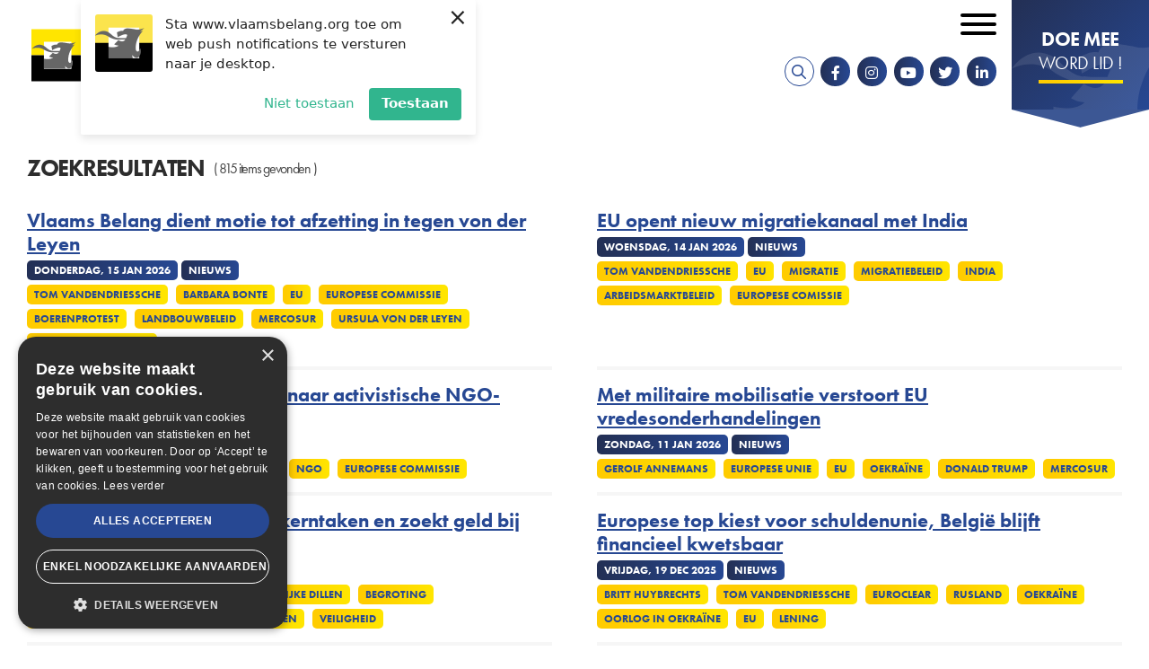

--- FILE ---
content_type: text/html; charset=UTF-8
request_url: https://www.vlaamsbelang.org/search?tag=11072%2B13383%2B11106%2B13290%2B11426%2B12729%2B4003&type=news
body_size: 9407
content:
<!DOCTYPE html>
<html lang="nl" dir="ltr" prefix="content: http://purl.org/rss/1.0/modules/content/  dc: http://purl.org/dc/terms/  foaf: http://xmlns.com/foaf/0.1/  og: http://ogp.me/ns#  rdfs: http://www.w3.org/2000/01/rdf-schema#  schema: http://schema.org/  sioc: http://rdfs.org/sioc/ns#  sioct: http://rdfs.org/sioc/types#  skos: http://www.w3.org/2004/02/skos/core#  xsd: http://www.w3.org/2001/XMLSchema# ">
	<head>
		<meta charset="utf-8" />
<noscript><style>form.antibot * :not(.antibot-message) { display: none !important; }</style>
</noscript><script>(function(i,s,o,g,r,a,m){i["GoogleAnalyticsObject"]=r;i[r]=i[r]||function(){(i[r].q=i[r].q||[]).push(arguments)},i[r].l=1*new Date();a=s.createElement(o),m=s.getElementsByTagName(o)[0];a.async=1;a.src=g;m.parentNode.insertBefore(a,m)})(window,document,"script","https://www.google-analytics.com/analytics.js","ga");ga("create", "UA-64733229-2", {"cookieDomain":"auto"});ga("set", "anonymizeIp", true);ga("send", "pageview");</script>
<link rel="canonical" href="https://www.vlaamsbelang.org/search" />
<meta property="og:site_name" content="Vlaams Belang" />
<meta property="og:type" content="website" />
<meta property="og:url" content="https://www.vlaamsbelang.org/search" />
<meta property="og:title" content="Zoekresultaten" />
<meta property="og:street_address" content="Hertogstraat 69" />
<meta property="og:locality" content="Brussel" />
<meta property="og:postal_code" content="1000" />
<meta property="og:email" content="info@vlaamsbelang.org" />
<meta property="og:phone_number" content="02/ 219.60.09" />
<meta property="article:author" content="https://www.facebook.com/vlbelang" />
<meta property="article:publisher" content="https://www.facebook.com/vlbelang" />
<meta name="Generator" content="Drupal 9 (https://www.drupal.org)" />
<meta name="MobileOptimized" content="width" />
<meta name="HandheldFriendly" content="true" />
<meta name="viewport" content="width=device-width, initial-scale=1.0" />
<link rel="icon" href="/themes/custom/novsubtheme/favicon.ico" type="image/vnd.microsoft.icon" />
<script>(function(w,d,s,l,i){w[l]=w[l]||[];w[l].push({'gtm.start':new Date().getTime(),event:'gtm.js'});var f=d.getElementsByTagName(s)[0];var j=d.createElement(s);var dl=l!='dataLayer'?'&l='+l:'';j.src='https://www.googletagmanager.com/gtm.js?id='+i+dl+'';j.async=true;f.parentNode.insertBefore(j,f);})(window,document,'script','dataLayer','GTM-K65ZNQF');</script>

			<title>Zoekresultaten | Vlaams Belang</title>
			<link crossorigin rel="preconnect" href="https://www.googletagmanager.com"/>
			<link crossorigin rel="preconnect" href="https://plausible.io"/>
			<link crossorigin rel="preconnect" href="https://cdn.cookie-script.com"/>
			<link rel="stylesheet" href="https://use.typekit.net/nke5rja.css">

			<link rel="stylesheet" media="all" href="/sites/default/files/css/css_Dg6w3N_81e8bIDDY_vMi-1OSafeAzL55z_X-bqFX-3c.css" />

				<script charset="UTF-8" src="//web.webpushs.com/js/push/45c8636642b4bc95a6be362ad06ad129_1.js" async></script>
				<script type="text/javascript" charset="UTF-8" src="//cdn.cookie-script.com/s/15ebd6b9ef11b779d41e293b0c7b5440.js"></script>
			</head>
			<body class="page--logged-out page--not-front">

				
				<a href="#main-content" class="visually-hidden focusable skip-link">
					Overslaan en naar de inhoud gaan
				</a>
				
				  <div class="dialog-off-canvas-main-canvas" data-off-canvas-main-canvas>
    <div id="mmenu-menu"></div>
<div class="page">
    
    <header class="header-content">

        
                    <div data-drupal-messages-fallback class="hidden"></div>

        
        <div class="header-content__nav-container">
                            



<div class="views-exposed-form b b-views b-views-exposed-filter-blocksearch-page-search b-block-zichtbaarformuliersearchpage-search" data-drupal-selector="views-exposed-form-search-page-search" id="block-zichtbaarformuliersearchpage-search">
  
    
  <div class="inner--wide">
          <div class="b-views-exposed-filter-blocksearch-page-search__content">
        <form action="/search" method="get" id="views-exposed-form-search-page-search" accept-charset="UTF-8">
  <div class="form--inline clearfix">
  




<div class="f__textfield f__item--no-label js-form-item form-item js-form-type-textfield form-item-search js-form-item-search form-no-label">
        

<input placeholder="Zoeken ..." data-drupal-selector="edit-search" type="text" id="edit-search--2" name="search" value="" size="30" maxlength="128" class="form-text f__element f__textfield__element" />

        </div>
<div data-drupal-selector="edit-actions" class="form-actions js-form-wrapper form-wrapper" id="edit-actions--2"><div class="form-actions">
    <input data-drupal-selector="edit-submit-search-2" type="submit" id="edit-submit-search--2" value="Zoek" class="button js-form-submit form-submit" />
</div></div>

</div>

</form>

        <div class="b-views-exposed-filter-blocksearch-page-search__close">
            <i class="far fa-times"></i><span class="visually-hidden">Sluiten</span>
        </div>
      </div>
      </div>
</div>

            
                            <div class="header-content__nav">
                    



<div id="block-brandingvandewebsite" class="b b-system b-system-branding-block b-block-brandingvandewebsite">
  
    
        <a href="/" rel="home" class="site-logo">
      <img src="/themes/custom/novsubtheme/logo.svg" alt="Home" />
    </a>
      </div>
<nav role="navigation" aria-labelledby="block-secondairmenu-menu" id="block-secondairmenu" class="block block-menu navigation menu--secondary-menu">
            
  <h2 class="visually-hidden" id="block-secondairmenu-menu">Secondair menu</h2>
  

        

 
    
    
  
     

          <ul class="m-secondary-menu m-secondary-menu--0"> 
    
    
            
      <li class="m-secondary-menu__item">

        
        <a href="https://mijn.vlaamsbelang.org/login" target="_blank" class="m-secondary-menu__link">Ledenportaal</a>

        
      </li>
    
            
      <li class="m-secondary-menu__item m-secondary-menu__item--expanded">

        
        <a href="/home" class="m-secondary-menu__link">NL</a>

                   
    
    
  
     

          <ul class="m-secondary-menu--1"> 
    
    
            
      <li class="m-secondary-menu__item">

        
        <a href="/deutsch" class="m-secondary-menu__link" data-drupal-link-system-path="node/36106">DE</a>

        
      </li>
    
            
      <li class="m-secondary-menu__item">

        
        <a href="/engels" class="m-secondary-menu__link" data-drupal-link-system-path="node/36104">EN</a>

        
      </li>
    
            
      <li class="m-secondary-menu__item">

        
        <a href="/francais" class="m-secondary-menu__link" data-drupal-link-system-path="node/36105">FR</a>

        
      </li>
        </ul>
   
        
      </li>
        </ul>
   


  </nav>
<nav role="navigation" aria-labelledby="block-mainnavigation-menu" id="block-mainnavigation" class="block block-menu navigation menu--main">
            
  <h2 class="visually-hidden" id="block-mainnavigation-menu">Hoofdnavigatie</h2>
  

        

 
    
    
  
     

          <ul class="m-main m-main--0"> 
    
    
            
      <li class="m-main__item m-main__item--expanded">

        
        <a href="/nieuws" class="m-main__link" data-drupal-link-system-path="nieuws">Nieuws</a>

                   
    
    
  
     

          <ul class="m-main--1"> 
    
    
            
      <li class="m-main__item">

        
        <a href="/nieuws" class="m-main__link" data-drupal-link-system-path="nieuws">Actueel</a>

        
      </li>
    
            
      <li class="m-main__item">

        
        <a href="https://www.youtube.com/playlist?list=PLWZnrsy9kyJRVsW7TXgbM4emEWYObjoOE" target="_blank" class="m-main__link">Stand van zaken</a>

        
      </li>
    
            
      <li class="m-main__item">

        
        <a href="/magazines" class="m-main__link" data-drupal-link-system-path="magazines">VB Magazine</a>

        
      </li>
        </ul>
   
        
      </li>
    
            
      <li class="m-main__item m-main__item--expanded">

        
        <a href="/onze-partij" class="m-main__link" data-drupal-link-system-path="node/26">Onze partij</a>

                   
    
    
  
     

          <ul class="m-main--1"> 
    
    
            
      <li class="m-main__item">

        
        <a href="/programma" class="m-main__link" data-drupal-link-system-path="node/18920">Programma</a>

        
      </li>
    
            
      <li class="m-main__item">

        
        <a href="/de-partij" class="m-main__link" data-drupal-link-system-path="node/18919">De Partij</a>

        
      </li>
    
            
      <li class="m-main__item m-main__item--collapsed">

        
        <a href="/onze-partij" class="m-main__link" data-drupal-link-system-path="node/26">De Parlementen</a>

        
      </li>
    
            
      <li class="m-main__item">

        
        <a href="https://www.vlaamsbelang.org/sites/default/files/2024-07/Manifesto.pdf" target="_blank" class="m-main__link">Patriots.eu - Partij</a>

        
      </li>
    
            
      <li class="m-main__item">

        
        <a href="/beginselverklaring" class="m-main__link" data-drupal-link-system-path="node/18923">Beginselverklaring</a>

        
      </li>
    
            
      <li class="m-main__item">

        
        <a href="/vacatures" class="m-main__link" data-drupal-link-system-path="node/35967">Vacatures</a>

        
      </li>
        </ul>
   
        
      </li>
    
            
      <li class="m-main__item">

        
        <a href="/afdelingen" class="m-main__link" data-drupal-link-system-path="afdelingen">In uw buurt</a>

        
      </li>
    
            
      <li class="m-main__item">

        
        <a href="/activiteiten" class="m-main__link" data-drupal-link-system-path="activiteiten">Activiteiten</a>

        
      </li>
    
            
      <li class="m-main__item">

        
        <a href="https://www.vlaamsbelang.org/vacatures" class="m-main__link">Vacatures</a>

        
      </li>
    
            
      <li class="m-main__item">

        
        <a href="/contact" class="m-main__link" data-drupal-link-system-path="node/131">Contact</a>

        
      </li>
    
            
      <li class="m-main__item">

        
        <a href="https://www.vlaamsbelangwinkel.org" target="_blank" class="m-main__link">Winkel</a>

        
      </li>
        </ul>
   


  </nav>

  

  
<div id="block-socialmedia" class="b b-block-content b-block-content142c5837-a2d9-4181-afaf-8206c31f36c6 b-block-socialmedia b-social-media">
  
    

      <div class="socialmedia__links">
        <a href="/search" target="_blank" class="search__link"><i class="fa fa-search"></i></a>
        <a href="https://www.facebook.com/vlbelang" target="_blank" class="socialmedia__link socialmedia__facebook"><i class="fab fa-facebook-f"></i></a>        <a href="https://www.instagram.com/vlaamsbelang" target="_blank" class="socialmedia__link socialmedia__instagram"><i class="fab fa-instagram"></i></a>        <a href="https://www.youtube.com/channel/UCDpPYb8N7CCcAaDrCptF6TQ" target="_blank" class="socialmedia__link socialmedia__youtube"><i class="fab fa-youtube"></i></a>        <a href="https://twitter.com/vlbelang" target="_blank" class="socialmedia__link socialmedia__twitter"><i class="fab fa-twitter"></i></a>   
        <a href="https://www.linkedin.com/company/vlaamsbelang" target="_blank" class="socialmedia__link socialmedia__linkedin"><i class="fab fa-linkedin-in"></i></a>           
    </div>
  </div>

  

  
<div id="block-doemeewordlid" class="b b-block-content b-block-content6bf32ac8-ca0c-4a47-bfe1-c6608aaa5132 b-block-doemeewordlid b-button">
      <a target="_blank" rel="noopener noreferrer" href="https://mijn.vlaamsbelang.org/word-lid/?utm_source=vb-site"> 
      
        
        
          <div class="b-title b__title b-button__title clearfix"> 
        <h2>Doe mee</h2>

      </div>
    
  

        
          <div class="b-subtitle b__subtitle b-button__subtitle clearfix"> 
        <h3>Word lid !</h3>

      </div>
    
  

      </a>
  </div>

                    <button id="menu_icon" class="hamburger hamburger--squeeze" type="button">
                    <span class="visually-hidden">Open mobiel menu</span>
                    <span class="hamburger-box">
                        <span class="hamburger-inner"></span>
                    </span>
                    </button>
                </div>
                    </div>

            </header>  
    
    <main class="main-content" role="main">
        <a id="main-content"></a>
                    



<div id="block-mainpagecontent" class="b b-system b-system-main-block b-block-mainpagecontent">
  
    
      <div class="v v-search v-page-search js-view-dom-id-cbe70fb7902306586806f9b24febc44e69f7bbccee28c35d6a2b5fc22a58d93b inner">
    <div class="inner--wide">
          <h2 class="v-page-search__title-container v-search__title-container v__title-container">
        <div class="v-page-search__title v-search__title v__title">Zoekresultaten</div>
                         
                  <div class="v-page-search__header v-search__header v__header"> 
                          ( 815 items gevonden )
                      </div>
              </h2>
        
  
        
          <div class="v-page-search__content v-search__content v__content">
          <div class="v-page-search__item">
    <div class="views-field views-field-title"><span class="field-content"><a href="/nieuws/vlaams-belang-dient-motie-tot-afzetting-tegen-von-der-leyen" hreflang="nl">Vlaams Belang dient motie tot afzetting in tegen von der Leyen</a></span></div>      <div class="views-field views-field-created"><span class="field-content">donderdag, 15 jan 2026</span></div>      <div class="views-field views-field-type"><span class="field-content">Nieuws</span></div>      <div class="views-field views-field-field-tag"><span class="field-content">  <div class="n-tag n__tag n-news__tag clearfix"> 
    <a href="/search?type=news&amp;tag=13221" hreflang="nl">Tom Vandendriessche</a>
  </div>
  <div class="n-tag n__tag n-news__tag clearfix"> 
    <a href="/search?type=news&amp;tag=11543" hreflang="nl">Barbara Bonte</a>
  </div>
  <div class="n-tag n__tag n-news__tag clearfix"> 
    <a href="/search?type=news&amp;tag=11106" hreflang="nl">EU</a>
  </div>
  <div class="n-tag n__tag n-news__tag clearfix"> 
    <a href="/search?type=news&amp;tag=11726" hreflang="nl">Europese commissie</a>
  </div>
  <div class="n-tag n__tag n-news__tag clearfix"> 
    <a href="/search?type=news&amp;tag=16588" hreflang="nl">Boerenprotest</a>
  </div>
  <div class="n-tag n__tag n-news__tag clearfix"> 
    <a href="/search?type=news&amp;tag=13901" hreflang="nl">Landbouwbeleid</a>
  </div>
  <div class="n-tag n__tag n-news__tag clearfix"> 
    <a href="/search?type=news&amp;tag=14923" hreflang="nl">Mercosur</a>
  </div>
  <div class="n-tag n__tag n-news__tag clearfix"> 
    <a href="/search?type=news&amp;tag=13391" hreflang="nl">Ursula von der Leyen</a>
  </div>
  <div class="n-tag n__tag n-news__tag clearfix"> 
    <a href="/search?type=news&amp;tag=16824" hreflang="nl">Patriots for Europe</a>
  </div>

</span></div>  </div>
  <div class="v-page-search__item">
    <div class="views-field views-field-title"><span class="field-content"><a href="/nieuws/eu-opent-nieuw-migratiekanaal-met-india" hreflang="nl">EU opent nieuw migratiekanaal met India</a></span></div>      <div class="views-field views-field-created"><span class="field-content">woensdag, 14 jan 2026</span></div>      <div class="views-field views-field-type"><span class="field-content">Nieuws</span></div>      <div class="views-field views-field-field-tag"><span class="field-content">  <div class="n-tag n__tag n-news__tag clearfix"> 
    <a href="/search?type=news&amp;tag=13221" hreflang="nl">Tom Vandendriessche</a>
  </div>
  <div class="n-tag n__tag n-news__tag clearfix"> 
    <a href="/search?type=news&amp;tag=11106" hreflang="nl">EU</a>
  </div>
  <div class="n-tag n__tag n-news__tag clearfix"> 
    <a href="/search?type=news&amp;tag=12897" hreflang="nl">Migratie</a>
  </div>
  <div class="n-tag n__tag n-news__tag clearfix"> 
    <a href="/search?type=news&amp;tag=12787" hreflang="nl">Migratiebeleid</a>
  </div>
  <div class="n-tag n__tag n-news__tag clearfix"> 
    <a href="/search?type=news&amp;tag=12390" hreflang="nl">India</a>
  </div>
  <div class="n-tag n__tag n-news__tag clearfix"> 
    <a href="/search?type=news&amp;tag=11190" hreflang="nl">Arbeidsmarktbeleid</a>
  </div>
  <div class="n-tag n__tag n-news__tag clearfix"> 
    <a href="/search?type=news&amp;tag=15402" hreflang="nl">Europese Comissie</a>
  </div>

</span></div>  </div>
  <div class="v-page-search__item">
    <div class="views-field views-field-title"><span class="field-content"><a href="/nieuws/eu-wil-miljarden-doorsluizen-naar-activistische-ngo-netwerken" hreflang="nl">EU wil miljarden doorsluizen naar activistische NGO-netwerken </a></span></div>      <div class="views-field views-field-created"><span class="field-content">maandag, 12 jan 2026</span></div>      <div class="views-field views-field-type"><span class="field-content">Nieuws</span></div>      <div class="views-field views-field-field-tag"><span class="field-content">  <div class="n-tag n__tag n-news__tag clearfix"> 
    <a href="/search?type=news&amp;tag=13221" hreflang="nl">Tom Vandendriessche</a>
  </div>
  <div class="n-tag n__tag n-news__tag clearfix"> 
    <a href="/search?type=news&amp;tag=11106" hreflang="nl">EU</a>
  </div>
  <div class="n-tag n__tag n-news__tag clearfix"> 
    <a href="/search?type=news&amp;tag=13812" hreflang="nl">Activisme</a>
  </div>
  <div class="n-tag n__tag n-news__tag clearfix"> 
    <a href="/search?type=news&amp;tag=12271" hreflang="nl">NGO</a>
  </div>
  <div class="n-tag n__tag n-news__tag clearfix"> 
    <a href="/search?type=news&amp;tag=11726" hreflang="nl">Europese commissie</a>
  </div>

</span></div>  </div>
  <div class="v-page-search__item">
    <div class="views-field views-field-title"><span class="field-content"><a href="/nieuws/met-militaire-mobilisatie-verstoort-eu-vredesonderhandelingen" hreflang="nl">Met militaire mobilisatie verstoort EU vredesonderhandelingen</a></span></div>      <div class="views-field views-field-created"><span class="field-content">zondag, 11 jan 2026</span></div>      <div class="views-field views-field-type"><span class="field-content">Nieuws</span></div>      <div class="views-field views-field-field-tag"><span class="field-content">  <div class="n-tag n__tag n-news__tag clearfix"> 
    <a href="/search?type=news&amp;tag=11065" hreflang="nl">Gerolf Annemans</a>
  </div>
  <div class="n-tag n__tag n-news__tag clearfix"> 
    <a href="/search?type=news&amp;tag=11161" hreflang="nl">Europese Unie</a>
  </div>
  <div class="n-tag n__tag n-news__tag clearfix"> 
    <a href="/search?type=news&amp;tag=11106" hreflang="nl">EU</a>
  </div>
  <div class="n-tag n__tag n-news__tag clearfix"> 
    <a href="/search?type=news&amp;tag=11638" hreflang="nl">Oekraïne</a>
  </div>
  <div class="n-tag n__tag n-news__tag clearfix"> 
    <a href="/search?type=news&amp;tag=11770" hreflang="nl">Donald Trump</a>
  </div>
  <div class="n-tag n__tag n-news__tag clearfix"> 
    <a href="/search?type=news&amp;tag=14923" hreflang="nl">Mercosur</a>
  </div>

</span></div>  </div>
  <div class="v-page-search__item">
    <div class="views-field views-field-title"><span class="field-content"><a href="/nieuws/regering-de-wever-negeert-kerntaken-en-zoekt-geld-bij-werkende-vlaming" hreflang="nl">Regering-De Wever negeert kerntaken en zoekt geld bij werkende Vlaming</a></span></div>      <div class="views-field views-field-created"><span class="field-content">woensdag, 24 dec 2025</span></div>      <div class="views-field views-field-type"><span class="field-content">Nieuws</span></div>      <div class="views-field views-field-field-tag"><span class="field-content">  <div class="n-tag n__tag n-news__tag clearfix"> 
    <a href="/search?type=news&amp;tag=11200" hreflang="nl">Barbara Pas</a>
  </div>
  <div class="n-tag n__tag n-news__tag clearfix"> 
    <a href="/search?type=news&amp;tag=12729" hreflang="nl">Wouter Vermeersch</a>
  </div>
  <div class="n-tag n__tag n-news__tag clearfix"> 
    <a href="/search?type=news&amp;tag=11151" hreflang="nl">Marijke Dillen</a>
  </div>
  <div class="n-tag n__tag n-news__tag clearfix"> 
    <a href="/search?type=news&amp;tag=11072" hreflang="nl">Begroting</a>
  </div>
  <div class="n-tag n__tag n-news__tag clearfix"> 
    <a href="/search?type=news&amp;tag=16843" hreflang="nl">Regering-De Wever</a>
  </div>
  <div class="n-tag n__tag n-news__tag clearfix"> 
    <a href="/search?type=news&amp;tag=12011" hreflang="nl">Btw</a>
  </div>
  <div class="n-tag n__tag n-news__tag clearfix"> 
    <a href="/search?type=news&amp;tag=11580" hreflang="nl">Gevangenissen</a>
  </div>
  <div class="n-tag n__tag n-news__tag clearfix"> 
    <a href="/search?type=news&amp;tag=11299" hreflang="nl">Veiligheid</a>
  </div>

</span></div>  </div>
  <div class="v-page-search__item">
    <div class="views-field views-field-title"><span class="field-content"><a href="/nieuws/europese-top-kiest-voor-schuldenunie-belgie-blijft-financieel-kwetsbaar" hreflang="nl">Europese top kiest voor schuldenunie, België blijft financieel kwetsbaar</a></span></div>      <div class="views-field views-field-created"><span class="field-content">vrijdag, 19 dec 2025</span></div>      <div class="views-field views-field-type"><span class="field-content">Nieuws</span></div>      <div class="views-field views-field-field-tag"><span class="field-content">  <div class="n-tag n__tag n-news__tag clearfix"> 
    <a href="/search?type=news&amp;tag=16821" hreflang="nl">Britt Huybrechts</a>
  </div>
  <div class="n-tag n__tag n-news__tag clearfix"> 
    <a href="/search?type=news&amp;tag=13221" hreflang="nl">Tom Vandendriessche</a>
  </div>
  <div class="n-tag n__tag n-news__tag clearfix"> 
    <a href="/search?type=news&amp;tag=16877" hreflang="nl">Euroclear</a>
  </div>
  <div class="n-tag n__tag n-news__tag clearfix"> 
    <a href="/search?type=news&amp;tag=11860" hreflang="nl">Rusland</a>
  </div>
  <div class="n-tag n__tag n-news__tag clearfix"> 
    <a href="/search?type=news&amp;tag=11638" hreflang="nl">Oekraïne</a>
  </div>
  <div class="n-tag n__tag n-news__tag clearfix"> 
    <a href="/search?type=news&amp;tag=16026" hreflang="nl">Oorlog in Oekraïne</a>
  </div>
  <div class="n-tag n__tag n-news__tag clearfix"> 
    <a href="/search?type=news&amp;tag=11106" hreflang="nl">EU</a>
  </div>
  <div class="n-tag n__tag n-news__tag clearfix"> 
    <a href="/search?type=news&amp;tag=15472" hreflang="nl">Lening</a>
  </div>

</span></div>  </div>
  <div class="v-page-search__item">
    <div class="views-field views-field-title"><span class="field-content"><a href="/nieuws/ongezien-machtsmisbruik-door-kamervoorzitter-de-roover-tijdens-debat-over-bankentaks" hreflang="nl">Ongezien machtsmisbruik door Kamervoorzitter De Roover tijdens debat over bankentaks</a></span></div>      <div class="views-field views-field-created"><span class="field-content">donderdag, 18 dec 2025</span></div>      <div class="views-field views-field-type"><span class="field-content">Nieuws</span></div>      <div class="views-field views-field-field-tag"><span class="field-content">  <div class="n-tag n__tag n-news__tag clearfix"> 
    <a href="/search?type=news&amp;tag=12729" hreflang="nl">Wouter Vermeersch</a>
  </div>
  <div class="n-tag n__tag n-news__tag clearfix"> 
    <a href="/search?type=news&amp;tag=11200" hreflang="nl">Barbara Pas</a>
  </div>
  <div class="n-tag n__tag n-news__tag clearfix"> 
    <a href="/search?type=news&amp;tag=11557" hreflang="nl">Kamer Van Volksvertegenwoordigers</a>
  </div>
  <div class="n-tag n__tag n-news__tag clearfix"> 
    <a href="/search?type=news&amp;tag=11735" hreflang="nl">Peter De Roover</a>
  </div>
  <div class="n-tag n__tag n-news__tag clearfix"> 
    <a href="/search?type=news&amp;tag=11153" hreflang="nl">N-VA</a>
  </div>
  <div class="n-tag n__tag n-news__tag clearfix"> 
    <a href="/search?type=news&amp;tag=15644" hreflang="nl">Vrijheid van meningsuiting</a>
  </div>
  <div class="n-tag n__tag n-news__tag clearfix"> 
    <a href="/search?type=news&amp;tag=11807" hreflang="nl">Democratie</a>
  </div>

</span></div>  </div>
  <div class="v-page-search__item">
    <div class="views-field views-field-title"><span class="field-content"><a href="/nieuws/vlaanderen-dreigt-miljardenfactuur-te-betalen-voor-falend-federaal-beleid" hreflang="nl">Vlaanderen dreigt miljardenfactuur te betalen voor falend federaal beleid</a></span></div>      <div class="views-field views-field-created"><span class="field-content">dinsdag, 16 dec 2025</span></div>      <div class="views-field views-field-type"><span class="field-content">Nieuws</span></div>      <div class="views-field views-field-field-tag"><span class="field-content">  <div class="n-tag n__tag n-news__tag clearfix"> 
    <a href="/search?type=news&amp;tag=11188" hreflang="nl">Anke Van dermeersch</a>
  </div>
  <div class="n-tag n__tag n-news__tag clearfix"> 
    <a href="/search?type=news&amp;tag=11072" hreflang="nl">Begroting</a>
  </div>
  <div class="n-tag n__tag n-news__tag clearfix"> 
    <a href="/search?type=news&amp;tag=11416" hreflang="nl">Ben Weyts</a>
  </div>
  <div class="n-tag n__tag n-news__tag clearfix"> 
    <a href="/search?type=news&amp;tag=11153" hreflang="nl">N-VA</a>
  </div>

</span></div>  </div>
  <div class="v-page-search__item">
    <div class="views-field views-field-title"><span class="field-content"><a href="/nieuws/regering-de-wever-maakt-van-politiemensen-loslopend-wild" hreflang="nl">Regering-De Wever maakt van politiemensen loslopend wild</a></span></div>      <div class="views-field views-field-created"><span class="field-content">maandag, 15 dec 2025</span></div>      <div class="views-field views-field-type"><span class="field-content">Nieuws</span></div>      <div class="views-field views-field-field-tag"><span class="field-content">  <div class="n-tag n__tag n-news__tag clearfix"> 
    <a href="/search?type=news&amp;tag=11317" hreflang="nl">Ortwin Depoortere</a>
  </div>
  <div class="n-tag n__tag n-news__tag clearfix"> 
    <a href="/search?type=news&amp;tag=13700" hreflang="nl">Binnenlandse Zaken</a>
  </div>
  <div class="n-tag n__tag n-news__tag clearfix"> 
    <a href="/search?type=news&amp;tag=11343" hreflang="nl">Politie</a>
  </div>
  <div class="n-tag n__tag n-news__tag clearfix"> 
    <a href="/search?type=news&amp;tag=11072" hreflang="nl">Begroting</a>
  </div>
  <div class="n-tag n__tag n-news__tag clearfix"> 
    <a href="/search?type=news&amp;tag=12889" hreflang="nl">Politievakbond</a>
  </div>
  <div class="n-tag n__tag n-news__tag clearfix"> 
    <a href="/search?type=news&amp;tag=16840" hreflang="nl">Bernard Quintin</a>
  </div>
  <div class="n-tag n__tag n-news__tag clearfix"> 
    <a href="/search?type=news&amp;tag=11494" hreflang="nl">MR</a>
  </div>
  <div class="n-tag n__tag n-news__tag clearfix"> 
    <a href="/search?type=news&amp;tag=13799" hreflang="nl">Annelies Verlinden</a>
  </div>
  <div class="n-tag n__tag n-news__tag clearfix"> 
    <a href="/search?type=news&amp;tag=16739" hreflang="nl">cd&amp;v</a>
  </div>

</span></div>  </div>
  <div class="v-page-search__item">
    <div class="views-field views-field-title"><span class="field-content"><a href="/nieuws/chris-janssens-de-zevende-dag-mercosur-en-n-va-zijn-bedreiging-voor-onze-boeren" hreflang="nl">Chris Janssens in De Zevende Dag: ‘Mercosur en N-VA zijn bedreiging voor onze boeren’</a></span></div>      <div class="views-field views-field-created"><span class="field-content">zondag, 14 dec 2025</span></div>      <div class="views-field views-field-type"><span class="field-content">Nieuws</span></div>      <div class="views-field views-field-field-tag"><span class="field-content">  <div class="n-tag n__tag n-news__tag clearfix"> 
    <a href="/search?type=news&amp;tag=11222" hreflang="nl">Chris Janssens</a>
  </div>
  <div class="n-tag n__tag n-news__tag clearfix"> 
    <a href="/search?type=news&amp;tag=14923" hreflang="nl">Mercosur</a>
  </div>
  <div class="n-tag n__tag n-news__tag clearfix"> 
    <a href="/search?type=news&amp;tag=11106" hreflang="nl">EU</a>
  </div>
  <div class="n-tag n__tag n-news__tag clearfix"> 
    <a href="/search?type=news&amp;tag=11595" hreflang="nl">Landbouw</a>
  </div>
  <div class="n-tag n__tag n-news__tag clearfix"> 
    <a href="/search?type=news&amp;tag=13901" hreflang="nl">Landbouwbeleid</a>
  </div>
  <div class="n-tag n__tag n-news__tag clearfix"> 
    <a href="/search?type=news&amp;tag=13747" hreflang="nl">Green Deal</a>
  </div>
  <div class="n-tag n__tag n-news__tag clearfix"> 
    <a href="/search?type=news&amp;tag=12550" hreflang="nl">Milieu</a>
  </div>
  <div class="n-tag n__tag n-news__tag clearfix"> 
    <a href="/search?type=news&amp;tag=12651" hreflang="nl">Klimaat</a>
  </div>

</span></div>  </div>
  <div class="v-page-search__item">
    <div class="views-field views-field-title"><span class="field-content"><a href="/nieuws/von-der-leyen-heeft-niet-te-beslissen-over-euroclear" hreflang="nl">Von der Leyen heeft niet te beslissen over Euroclear</a></span></div>      <div class="views-field views-field-created"><span class="field-content">donderdag, 04 dec 2025</span></div>      <div class="views-field views-field-type"><span class="field-content">Nieuws</span></div>      <div class="views-field views-field-field-tag"><span class="field-content">  <div class="n-tag n__tag n-news__tag clearfix"> 
    <a href="/search?type=news&amp;tag=12729" hreflang="nl">Wouter Vermeersch</a>
  </div>
  <div class="n-tag n__tag n-news__tag clearfix"> 
    <a href="/search?type=news&amp;tag=13880" hreflang="nl">Financiën</a>
  </div>
  <div class="n-tag n__tag n-news__tag clearfix"> 
    <a href="/search?type=news&amp;tag=11726" hreflang="nl">Europese commissie</a>
  </div>
  <div class="n-tag n__tag n-news__tag clearfix"> 
    <a href="/search?type=news&amp;tag=11161" hreflang="nl">Europese Unie</a>
  </div>
  <div class="n-tag n__tag n-news__tag clearfix"> 
    <a href="/search?type=news&amp;tag=11106" hreflang="nl">EU</a>
  </div>
  <div class="n-tag n__tag n-news__tag clearfix"> 
    <a href="/search?type=news&amp;tag=13391" hreflang="nl">Ursula von der Leyen</a>
  </div>
  <div class="n-tag n__tag n-news__tag clearfix"> 
    <a href="/search?type=news&amp;tag=11275" hreflang="nl">Bart De Wever</a>
  </div>
  <div class="n-tag n__tag n-news__tag clearfix"> 
    <a href="/search?type=news&amp;tag=11153" hreflang="nl">N-VA</a>
  </div>
  <div class="n-tag n__tag n-news__tag clearfix"> 
    <a href="/search?type=news&amp;tag=11860" hreflang="nl">Rusland</a>
  </div>

</span></div>  </div>
  <div class="v-page-search__item">
    <div class="views-field views-field-title"><span class="field-content"><a href="/nieuws/besparingen-op-koningshuis-zijn-totaal-onvoldoende" hreflang="nl">Besparingen op Koningshuis zijn totaal onvoldoende</a></span></div>      <div class="views-field views-field-created"><span class="field-content">woensdag, 03 dec 2025</span></div>      <div class="views-field views-field-type"><span class="field-content">Nieuws</span></div>      <div class="views-field views-field-field-tag"><span class="field-content">  <div class="n-tag n__tag n-news__tag clearfix"> 
    <a href="/search?type=news&amp;tag=12729" hreflang="nl">Wouter Vermeersch</a>
  </div>
  <div class="n-tag n__tag n-news__tag clearfix"> 
    <a href="/search?type=news&amp;tag=13880" hreflang="nl">Financiën</a>
  </div>
  <div class="n-tag n__tag n-news__tag clearfix"> 
    <a href="/search?type=news&amp;tag=11640" hreflang="nl">Koning Filip</a>
  </div>
  <div class="n-tag n__tag n-news__tag clearfix"> 
    <a href="/search?type=news&amp;tag=12450" hreflang="nl">Monarchie</a>
  </div>
  <div class="n-tag n__tag n-news__tag clearfix"> 
    <a href="/search?type=news&amp;tag=12070" hreflang="nl">Dotaties</a>
  </div>
  <div class="n-tag n__tag n-news__tag clearfix"> 
    <a href="/search?type=news&amp;tag=14832" hreflang="nl">Civiele lijst</a>
  </div>

</span></div>  </div>
  <div class="v-page-search__item">
    <div class="views-field views-field-title"><span class="field-content"><a href="/nieuws/palestijnen-kiezen-belgie-doelbewust-uit-als-migratiehub" hreflang="nl">Palestijnen kiezen België doelbewust uit als migratiehub</a></span></div>      <div class="views-field views-field-created"><span class="field-content">dinsdag, 02 dec 2025</span></div>      <div class="views-field views-field-type"><span class="field-content">Nieuws</span></div>      <div class="views-field views-field-field-tag"><span class="field-content">  <div class="n-tag n__tag n-news__tag clearfix"> 
    <a href="/search?type=news&amp;tag=16804" hreflang="nl">Francesca Van Belleghem</a>
  </div>
  <div class="n-tag n__tag n-news__tag clearfix"> 
    <a href="/search?type=news&amp;tag=14048" hreflang="nl">Asiel en migratie</a>
  </div>
  <div class="n-tag n__tag n-news__tag clearfix"> 
    <a href="/search?type=news&amp;tag=15320" hreflang="nl">Palestina</a>
  </div>
  <div class="n-tag n__tag n-news__tag clearfix"> 
    <a href="/search?type=news&amp;tag=11161" hreflang="nl">Europese Unie</a>
  </div>
  <div class="n-tag n__tag n-news__tag clearfix"> 
    <a href="/search?type=news&amp;tag=11106" hreflang="nl">EU</a>
  </div>
  <div class="n-tag n__tag n-news__tag clearfix"> 
    <a href="/search?type=news&amp;tag=11143" hreflang="nl">Asielzoekers</a>
  </div>
  <div class="n-tag n__tag n-news__tag clearfix"> 
    <a href="/search?type=news&amp;tag=13175" hreflang="nl">Dienst Vreemdelingenzaken</a>
  </div>
  <div class="n-tag n__tag n-news__tag clearfix"> 
    <a href="/search?type=news&amp;tag=13438" hreflang="nl">DVZ</a>
  </div>
  <div class="n-tag n__tag n-news__tag clearfix"> 
    <a href="/search?type=news&amp;tag=11116" hreflang="nl">Immigratiebeleid</a>
  </div>

</span></div>  </div>
  <div class="v-page-search__item">
    <div class="views-field views-field-title"><span class="field-content"><a href="/nieuws/regering-breekt-woord-toch-weer-ontwikkelingsgeld-voor-buitenland" hreflang="nl">Regering breekt woord: toch weer ontwikkelingsgeld voor buitenland</a></span></div>      <div class="views-field views-field-created"><span class="field-content">zondag, 30 nov 2025</span></div>      <div class="views-field views-field-type"><span class="field-content">Nieuws</span></div>      <div class="views-field views-field-field-tag"><span class="field-content">  <div class="n-tag n__tag n-news__tag clearfix"> 
    <a href="/search?type=news&amp;tag=16821" hreflang="nl">Britt Huybrechts</a>
  </div>
  <div class="n-tag n__tag n-news__tag clearfix"> 
    <a href="/search?type=news&amp;tag=11566" hreflang="nl">Ontwikkelingshulp</a>
  </div>
  <div class="n-tag n__tag n-news__tag clearfix"> 
    <a href="/search?type=news&amp;tag=11134" hreflang="nl">Ontwikkelingssamenwerking</a>
  </div>
  <div class="n-tag n__tag n-news__tag clearfix"> 
    <a href="/search?type=news&amp;tag=11072" hreflang="nl">Begroting</a>
  </div>
  <div class="n-tag n__tag n-news__tag clearfix"> 
    <a href="/search?type=news&amp;tag=12856" hreflang="nl">Besparingen</a>
  </div>
  <div class="n-tag n__tag n-news__tag clearfix"> 
    <a href="/search?type=news&amp;tag=14423" hreflang="nl">Buitenlands Beleid</a>
  </div>

</span></div>  </div>
  <div class="v-page-search__item">
    <div class="views-field views-field-title"><span class="field-content"><a href="/nieuws/zaak-sander-was-geen-incident-maar-symptoom" hreflang="nl">Zaak Sander was geen incident maar symptoom</a></span></div>      <div class="views-field views-field-created"><span class="field-content">zaterdag, 29 nov 2025</span></div>      <div class="views-field views-field-type"><span class="field-content">Nieuws</span></div>      <div class="views-field views-field-field-tag"><span class="field-content">  <div class="n-tag n__tag n-news__tag clearfix"> 
    <a href="/search?type=news&amp;tag=15772" hreflang="nl">Kurt Moons</a>
  </div>
  <div class="n-tag n__tag n-news__tag clearfix"> 
    <a href="/search?type=news&amp;tag=12670" hreflang="nl">Volksgezondheid</a>
  </div>
  <div class="n-tag n__tag n-news__tag clearfix"> 
    <a href="/search?type=news&amp;tag=11958" hreflang="nl">Frank Vandenbroucke</a>
  </div>
  <div class="n-tag n__tag n-news__tag clearfix"> 
    <a href="/search?type=news&amp;tag=14311" hreflang="nl">Vooruit</a>
  </div>
  <div class="n-tag n__tag n-news__tag clearfix"> 
    <a href="/search?type=news&amp;tag=11733" hreflang="nl">Fraude</a>
  </div>
  <div class="n-tag n__tag n-news__tag clearfix"> 
    <a href="/search?type=news&amp;tag=16020" hreflang="nl">Fraudebestrijding</a>
  </div>
  <div class="n-tag n__tag n-news__tag clearfix"> 
    <a href="/search?type=news&amp;tag=16866" hreflang="nl">Riziv</a>
  </div>
  <div class="n-tag n__tag n-news__tag clearfix"> 
    <a href="/search?type=news&amp;tag=11426" hreflang="nl">Rekenhof</a>
  </div>

</span></div>  </div>
  <div class="v-page-search__item">
    <div class="views-field views-field-title"><span class="field-content"><a href="/nieuws/begroting-een-aanval-op-de-vlaamse-middenklasse-en-op-de-gepensioneerden" hreflang="nl">Begroting is een aanval op de Vlaamse middenklasse en op de gepensioneerden</a></span></div>      <div class="views-field views-field-created"><span class="field-content">donderdag, 27 nov 2025</span></div>      <div class="views-field views-field-type"><span class="field-content">Nieuws</span></div>      <div class="views-field views-field-field-tag"><span class="field-content">  <div class="n-tag n__tag n-news__tag clearfix"> 
    <a href="/search?type=news&amp;tag=11200" hreflang="nl">Barbara Pas</a>
  </div>
  <div class="n-tag n__tag n-news__tag clearfix"> 
    <a href="/search?type=news&amp;tag=11072" hreflang="nl">Begroting</a>
  </div>
  <div class="n-tag n__tag n-news__tag clearfix"> 
    <a href="/search?type=news&amp;tag=11275" hreflang="nl">Bart De Wever</a>
  </div>
  <div class="n-tag n__tag n-news__tag clearfix"> 
    <a href="/search?type=news&amp;tag=11153" hreflang="nl">N-VA</a>
  </div>
  <div class="n-tag n__tag n-news__tag clearfix"> 
    <a href="/search?type=news&amp;tag=11441" hreflang="nl">Transfers</a>
  </div>

</span></div>  </div>

      </div>
    
        <div class="v-page-search__pager v-search__pager v__pager">
        <nav class="pager" role="navigation" aria-labelledby="pagination-heading">
    <h4 id="pagination-heading" class="visually-hidden">Paginering</h4>
    <ul class="pager__items js-pager__items">
           
      <li class="pager__item pager__item--previous">
              </li>
     
      <div class="pager__content">
                          <li class="pager__item pager__item--active">
                                                  <a href="?tag=11072%2B13383%2B11106%2B13290%2B11426%2B12729%2B4003&amp;type=news&amp;page=0" title="Huidige pagina">
              <span class="visually-hidden">
                Huidige pagina
              </span>1</a>
          </li>
                  <li class="pager__item">
                                                  <a href="?tag=11072%2B13383%2B11106%2B13290%2B11426%2B12729%2B4003&amp;type=news&amp;page=1" title="Go to page 2">
              <span class="visually-hidden">
                Pagina
              </span>2</a>
          </li>
                  <li class="pager__item">
                                                  <a href="?tag=11072%2B13383%2B11106%2B13290%2B11426%2B12729%2B4003&amp;type=news&amp;page=2" title="Go to page 3">
              <span class="visually-hidden">
                Pagina
              </span>3</a>
          </li>
                  <li class="pager__item">
                                                  <a href="?tag=11072%2B13383%2B11106%2B13290%2B11426%2B12729%2B4003&amp;type=news&amp;page=3" title="Go to page 4">
              <span class="visually-hidden">
                Pagina
              </span>4</a>
          </li>
                  <li class="pager__item">
                                                  <a href="?tag=11072%2B13383%2B11106%2B13290%2B11426%2B12729%2B4003&amp;type=news&amp;page=4" title="Go to page 5">
              <span class="visually-hidden">
                Pagina
              </span>5</a>
          </li>
              </div>
            
        <li class="pager__item pager__item--next">
                      <a href="?tag=11072%2B13383%2B11106%2B13290%2B11426%2B12729%2B4003&amp;type=news&amp;page=1" title="Ga naar volgende pagina" rel="next">
              <span class="visually-hidden">Volgende pagina</span>
              <span aria-hidden="true">Volgende</span>
            </a>
                  </li>
      
    </ul>
  </nav>

    </div>
    
    
    
          </div>
</div>

  </div>
 
            </main>

    <footer class="footer">	

        
        <div class="footer__bottom">
                            <div class="footer__left">
                    
  

  
<div id="block-contactinfo" class="b b-block-content b-block-content7752e88f-048f-4218-9b01-49befba2ee3a b-block-contactinfo b-contact-info">
  
    

  <a href="/" title="Home" rel="home" class="site-logo site-logo--small">
    <img src="/themes/custom/novsubtheme/img.min/logo_small.jpg" alt="Home" />
  </a>

    <div class="block__content">
        <h2 class="contact__title">Vlaams Belang</h2>        <p class="contact__text">Hertogstraat 69</p>                    <p class="contact__text">
                <span class="contact__postnr">1000</span> <span class="contact__gemeente">Brussel</span> <span class="contact__country"></span>
            </p>
                <br>
        <p class="contact__text contact__telefoonnr"><a class="contact__link" href="tel:022196009"><i class="fas fa-phone"></i><span>02/ 219.60.09</span></a></p>        <p class="contact__text contact__email"><a class="contact__link" href="mailto:info@vlaamsbelang.org"><i class="fas fa-envelope"></i><span>info@vlaamsbelang.org</span></a></p>  
      <div class="socialmedia__links">
        <a href="https://www.facebook.com/vlbelang" target="_blank" class="socialmedia__link socialmedia__facebook"><i class="fab fa-facebook-f"></i></a>        <a href="https://www.instagram.com/vlaamsbelang" target="_blank" class="socialmedia__link socialmedia__instagram"><i class="fab fa-instagram"></i></a>        <a href="https://www.youtube.com/channel/UCDpPYb8N7CCcAaDrCptF6TQ" target="_blank" class="socialmedia__link socialmedia__youtube"><i class="fab fa-youtube"></i></a>        <a href="https://twitter.com/vlbelang" target="_blank" class="socialmedia__link socialmedia__twitter"><i class="fab fa-twitter"></i></a>   
        <a href="https://www.linkedin.com/company/vlaamsbelang" target="_blank" class="socialmedia__link socialmedia__linkedin"><i class="fab fa-linkedin-in"></i></a>           
      </div>
  </div>
  </div>

                </div>
            
                            <div class="footer_middle">
                    <nav role="navigation" aria-labelledby="block-voet-menu" id="block-voet" class="block block-menu navigation menu--footer">
            
  <h2 class="visually-hidden" id="block-voet-menu">Voet</h2>
  

        

 
    
    
  
     

          <ul class="m-footer m-footer--0"> 
    
    
            
      <li class="m-footer__item m-footer__item--expanded">

        
        <a href="" class="m-footer__link">Links</a>

                   
    
    
  
     

          <ul class="m-footer--1"> 
    
    
            
      <li class="m-footer__item">

        
        <a href="/" class="m-footer__link" data-drupal-link-system-path="&lt;front&gt;">Home</a>

        
      </li>
    
            
      <li class="m-footer__item">

        
        <a href="/nieuws" class="m-footer__link" data-drupal-link-system-path="nieuws">Nieuws</a>

        
      </li>
    
            
      <li class="m-footer__item">

        
        <a href="/de-partij" class="m-footer__link" data-drupal-link-system-path="node/18919">Partij</a>

        
      </li>
    
            
      <li class="m-footer__item">

        
        <a href="/contact" class="m-footer__link" data-drupal-link-system-path="node/131">Contact</a>

        
      </li>
    
            
      <li class="m-footer__item">

        
        <a href="https://mijn.vlaamsbelang.org/word-lid/" class="m-footer__link">Word Lid</a>

        
      </li>
        </ul>
   
        
      </li>
    
            
      <li class="m-footer__item m-footer__item--expanded">

        
        <a href="" class="m-footer__link">Rechts</a>

                   
    
    
  
     

          <ul class="m-footer--1"> 
    
    
            
      <li class="m-footer__item">

        
        <a href="/algemene-voorwaarden" class="m-footer__link" data-drupal-link-system-path="node/188">Algemene voorwaarden</a>

        
      </li>
    
            
      <li class="m-footer__item">

        
        <a href="/privacyverklaring-van-vlaams-belang" class="m-footer__link" data-drupal-link-system-path="node/155">Privacyverklaring</a>

        
      </li>
    
            
      <li class="m-footer__item">

        
        <a href="/vacatures" class="m-footer__link" data-drupal-link-system-path="node/35967">Vacatures</a>

        
      </li>
        </ul>
   
        
      </li>
        </ul>
   


  </nav>

                </div>
            
                            <div class="footer__right">
                    
  

  
<div id="block-qr" class="b b-block-content b-block-contente572ca75-e65a-4382-8558-71b093fd2d52 b-block-qr b-qr-block">
  
    

  <div class="block__content">
              
          <div class="b-title b__title b-qr-block__title clearfix"> 
        Download de VB-App
      </div>
    
  
  
          <div class="b-image b__image b-qr-block__image clearfix"> 
              <div class="media-media-image media__media-image media-image__media-image clearfix"> 
        <picture class="lazyload">

                  <source type="image/webp" sizes="0px" data-srcset="/sites/default/files/styles/snov_paragraph_image_scale_novs_w26/public/2022-02/Qr_code.webp?itok=B1k5fjtj 26w, /sites/default/files/styles/snov_paragraph_image_scale_novs_w31/public/2022-02/Qr_code.webp?itok=YqdfoRoi 31w, /sites/default/files/styles/snov_paragraph_image_scale_novs_w37/public/2022-02/Qr_code.webp?itok=prS6y_lb 37w, /sites/default/files/styles/snov_paragraph_image_scale_novs_w44/public/2022-02/Qr_code.webp?itok=Mt7h0ztZ 44w, /sites/default/files/styles/snov_paragraph_image_scale_novs_w52/public/2022-02/Qr_code.webp?itok=uMeCIZSf 52w, /sites/default/files/styles/snov_paragraph_image_scale_novs_w62/public/2022-02/Qr_code.webp?itok=DulelfI2 62w, /sites/default/files/styles/snov_paragraph_image_scale_novs_w73/public/2022-02/Qr_code.webp?itok=smhequmz 73w, /sites/default/files/styles/snov_paragraph_image_scale_novs_w74/public/2022-02/Qr_code.webp?itok=8ihgFitr 74w, /sites/default/files/styles/snov_paragraph_image_scale_novs_w86/public/2022-02/Qr_code.webp?itok=1cNrHdv6 86w, /sites/default/files/styles/snov_paragraph_image_scale_novs_w88/public/2022-02/Qr_code.webp?itok=jYxP71wE 88w, /sites/default/files/styles/snov_paragraph_image_scale_novs_w102/public/2022-02/Qr_code.webp?itok=904cySri 102w, /sites/default/files/styles/snov_paragraph_image_scale_novs_w104/public/2022-02/Qr_code.webp?itok=Dylz3gvI 104w, /sites/default/files/styles/snov_paragraph_image_scale_novs_w121/public/2022-02/Qr_code.webp?itok=bAx5s2M- 121w, /sites/default/files/styles/snov_paragraph_image_scale_novs_w124/public/2022-02/Qr_code.webp?itok=9JJtIZ1l 124w, /sites/default/files/styles/snov_paragraph_image_scale_novs_w143/public/2022-02/Qr_code.webp?itok=lazKillW 143w, /sites/default/files/styles/snov_paragraph_image_scale_novs_w146/public/2022-02/Qr_code.webp?itok=tdcoPlWk 146w, /sites/default/files/styles/snov_paragraph_image_scale_novs_w169/public/2022-02/Qr_code.webp?itok=_qBZg5c6 169w, /sites/default/files/styles/snov_paragraph_image_scale_novs_w172/public/2022-02/Qr_code.webp?itok=sVEkqAie 172w, /sites/default/files/styles/snov_paragraph_image_scale_novs_w199/public/2022-02/Qr_code.webp?itok=ZXBjHfqs 199w, /sites/default/files/styles/snov_paragraph_image_scale_novs_w204/public/2022-02/Qr_code.webp?itok=pvsmfwO8 204w, /sites/default/files/styles/snov_paragraph_image_scale_novs_w235/public/2022-02/Qr_code.webp?itok=tE6A3WuH 235w, /sites/default/files/styles/snov_paragraph_image_scale_novs_w242/public/2022-02/Qr_code.webp?itok=8GM8xWl2 242w, /sites/default/files/styles/snov_paragraph_image_scale_novs_w277/public/2022-02/Qr_code.webp?itok=MAAvn3y1 277w, /sites/default/files/styles/snov_paragraph_image_scale_novs_w286/public/2022-02/Qr_code.webp?itok=xSIT8-ck 286w, /sites/default/files/styles/snov_paragraph_image_scale_novs_w327/public/2022-02/Qr_code.webp?itok=jKyiejYP 327w, /sites/default/files/styles/snov_paragraph_image_scale_novs_w338/public/2022-02/Qr_code.webp?itok=cmJQB9J5 338w, /sites/default/files/styles/snov_paragraph_image_scale_novs_w385/public/2022-02/Qr_code.webp?itok=SGQIw23u 385w, /sites/default/files/styles/snov_paragraph_image_scale_novs_w398/public/2022-02/Qr_code.webp?itok=Aab43hNX 398w, /sites/default/files/styles/snov_paragraph_image_scale_novs_w453/public/2022-02/Qr_code.webp?itok=taj9YnHv 453w, /sites/default/files/styles/snov_paragraph_image_scale_novs_w470/public/2022-02/Qr_code.webp?itok=S9bPo6wR 470w, /sites/default/files/styles/snov_paragraph_image_scale_novs_w533/public/2022-02/Qr_code.webp?itok=Jvoa8cZc 533w, /sites/default/files/styles/snov_paragraph_image_scale_novs_w554/public/2022-02/Qr_code.webp?itok=lQvz1-Is 554w, /sites/default/files/styles/snov_paragraph_image_scale_novs_w628/public/2022-02/Qr_code.webp?itok=rtXekssy 628w, /sites/default/files/styles/snov_paragraph_image_scale_novs_w654/public/2022-02/Qr_code.webp?itok=lPvDpPhp 654w, /sites/default/files/styles/snov_paragraph_image_scale_novs_w739/public/2022-02/Qr_code.webp?itok=Zg-S6Y1g 739w, /sites/default/files/styles/snov_paragraph_image_scale_novs_w770/public/2022-02/Qr_code.webp?itok=XyAmExM4 770w, /sites/default/files/styles/snov_paragraph_image_scale_novs_w870/public/2022-02/Qr_code.webp?itok=xKEKB8VC 870w, /sites/default/files/styles/snov_paragraph_image_scale_novs_w906/public/2022-02/Qr_code.webp?itok=C-I5734B 906w, /sites/default/files/styles/snov_paragraph_image_scale_novs_w1066/public/2022-02/Qr_code.webp?itok=G_mgSa35 924w"/>
              <source type="image/png" sizes="0px" data-srcset="/sites/default/files/styles/snov_paragraph_image_scale_novs_w26/public/2022-02/Qr_code.png?itok=B1k5fjtj 26w, /sites/default/files/styles/snov_paragraph_image_scale_novs_w31/public/2022-02/Qr_code.png?itok=YqdfoRoi 31w, /sites/default/files/styles/snov_paragraph_image_scale_novs_w37/public/2022-02/Qr_code.png?itok=prS6y_lb 37w, /sites/default/files/styles/snov_paragraph_image_scale_novs_w44/public/2022-02/Qr_code.png?itok=Mt7h0ztZ 44w, /sites/default/files/styles/snov_paragraph_image_scale_novs_w52/public/2022-02/Qr_code.png?itok=uMeCIZSf 52w, /sites/default/files/styles/snov_paragraph_image_scale_novs_w62/public/2022-02/Qr_code.png?itok=DulelfI2 62w, /sites/default/files/styles/snov_paragraph_image_scale_novs_w73/public/2022-02/Qr_code.png?itok=smhequmz 73w, /sites/default/files/styles/snov_paragraph_image_scale_novs_w74/public/2022-02/Qr_code.png?itok=8ihgFitr 74w, /sites/default/files/styles/snov_paragraph_image_scale_novs_w86/public/2022-02/Qr_code.png?itok=1cNrHdv6 86w, /sites/default/files/styles/snov_paragraph_image_scale_novs_w88/public/2022-02/Qr_code.png?itok=jYxP71wE 88w, /sites/default/files/styles/snov_paragraph_image_scale_novs_w102/public/2022-02/Qr_code.png?itok=904cySri 102w, /sites/default/files/styles/snov_paragraph_image_scale_novs_w104/public/2022-02/Qr_code.png?itok=Dylz3gvI 104w, /sites/default/files/styles/snov_paragraph_image_scale_novs_w121/public/2022-02/Qr_code.png?itok=bAx5s2M- 121w, /sites/default/files/styles/snov_paragraph_image_scale_novs_w124/public/2022-02/Qr_code.png?itok=9JJtIZ1l 124w, /sites/default/files/styles/snov_paragraph_image_scale_novs_w143/public/2022-02/Qr_code.png?itok=lazKillW 143w, /sites/default/files/styles/snov_paragraph_image_scale_novs_w146/public/2022-02/Qr_code.png?itok=tdcoPlWk 146w, /sites/default/files/styles/snov_paragraph_image_scale_novs_w169/public/2022-02/Qr_code.png?itok=_qBZg5c6 169w, /sites/default/files/styles/snov_paragraph_image_scale_novs_w172/public/2022-02/Qr_code.png?itok=sVEkqAie 172w, /sites/default/files/styles/snov_paragraph_image_scale_novs_w199/public/2022-02/Qr_code.png?itok=ZXBjHfqs 199w, /sites/default/files/styles/snov_paragraph_image_scale_novs_w204/public/2022-02/Qr_code.png?itok=pvsmfwO8 204w, /sites/default/files/styles/snov_paragraph_image_scale_novs_w235/public/2022-02/Qr_code.png?itok=tE6A3WuH 235w, /sites/default/files/styles/snov_paragraph_image_scale_novs_w242/public/2022-02/Qr_code.png?itok=8GM8xWl2 242w, /sites/default/files/styles/snov_paragraph_image_scale_novs_w277/public/2022-02/Qr_code.png?itok=MAAvn3y1 277w, /sites/default/files/styles/snov_paragraph_image_scale_novs_w286/public/2022-02/Qr_code.png?itok=xSIT8-ck 286w, /sites/default/files/styles/snov_paragraph_image_scale_novs_w327/public/2022-02/Qr_code.png?itok=jKyiejYP 327w, /sites/default/files/styles/snov_paragraph_image_scale_novs_w338/public/2022-02/Qr_code.png?itok=cmJQB9J5 338w, /sites/default/files/styles/snov_paragraph_image_scale_novs_w385/public/2022-02/Qr_code.png?itok=SGQIw23u 385w, /sites/default/files/styles/snov_paragraph_image_scale_novs_w398/public/2022-02/Qr_code.png?itok=Aab43hNX 398w, /sites/default/files/styles/snov_paragraph_image_scale_novs_w453/public/2022-02/Qr_code.png?itok=taj9YnHv 453w, /sites/default/files/styles/snov_paragraph_image_scale_novs_w470/public/2022-02/Qr_code.png?itok=S9bPo6wR 470w, /sites/default/files/styles/snov_paragraph_image_scale_novs_w533/public/2022-02/Qr_code.png?itok=Jvoa8cZc 533w, /sites/default/files/styles/snov_paragraph_image_scale_novs_w554/public/2022-02/Qr_code.png?itok=lQvz1-Is 554w, /sites/default/files/styles/snov_paragraph_image_scale_novs_w628/public/2022-02/Qr_code.png?itok=rtXekssy 628w, /sites/default/files/styles/snov_paragraph_image_scale_novs_w654/public/2022-02/Qr_code.png?itok=lPvDpPhp 654w, /sites/default/files/styles/snov_paragraph_image_scale_novs_w739/public/2022-02/Qr_code.png?itok=Zg-S6Y1g 739w, /sites/default/files/styles/snov_paragraph_image_scale_novs_w770/public/2022-02/Qr_code.png?itok=XyAmExM4 770w, /sites/default/files/styles/snov_paragraph_image_scale_novs_w870/public/2022-02/Qr_code.png?itok=xKEKB8VC 870w, /sites/default/files/styles/snov_paragraph_image_scale_novs_w906/public/2022-02/Qr_code.png?itok=C-I5734B 906w, /sites/default/files/styles/snov_paragraph_image_scale_novs_w1066/public/2022-02/Qr_code.png?itok=G_mgSa35 924w"/>
                  <img sizes="0px" data-srcset="/sites/default/files/styles/snov_paragraph_image_scale_novs_w26/public/2022-02/Qr_code.png?itok=B1k5fjtj 26w, /sites/default/files/styles/snov_paragraph_image_scale_novs_w31/public/2022-02/Qr_code.png?itok=YqdfoRoi 31w, /sites/default/files/styles/snov_paragraph_image_scale_novs_w37/public/2022-02/Qr_code.png?itok=prS6y_lb 37w, /sites/default/files/styles/snov_paragraph_image_scale_novs_w44/public/2022-02/Qr_code.png?itok=Mt7h0ztZ 44w, /sites/default/files/styles/snov_paragraph_image_scale_novs_w52/public/2022-02/Qr_code.png?itok=uMeCIZSf 52w, /sites/default/files/styles/snov_paragraph_image_scale_novs_w62/public/2022-02/Qr_code.png?itok=DulelfI2 62w, /sites/default/files/styles/snov_paragraph_image_scale_novs_w73/public/2022-02/Qr_code.png?itok=smhequmz 73w, /sites/default/files/styles/snov_paragraph_image_scale_novs_w74/public/2022-02/Qr_code.png?itok=8ihgFitr 74w, /sites/default/files/styles/snov_paragraph_image_scale_novs_w86/public/2022-02/Qr_code.png?itok=1cNrHdv6 86w, /sites/default/files/styles/snov_paragraph_image_scale_novs_w88/public/2022-02/Qr_code.png?itok=jYxP71wE 88w, /sites/default/files/styles/snov_paragraph_image_scale_novs_w102/public/2022-02/Qr_code.png?itok=904cySri 102w, /sites/default/files/styles/snov_paragraph_image_scale_novs_w104/public/2022-02/Qr_code.png?itok=Dylz3gvI 104w, /sites/default/files/styles/snov_paragraph_image_scale_novs_w121/public/2022-02/Qr_code.png?itok=bAx5s2M- 121w, /sites/default/files/styles/snov_paragraph_image_scale_novs_w124/public/2022-02/Qr_code.png?itok=9JJtIZ1l 124w, /sites/default/files/styles/snov_paragraph_image_scale_novs_w143/public/2022-02/Qr_code.png?itok=lazKillW 143w, /sites/default/files/styles/snov_paragraph_image_scale_novs_w146/public/2022-02/Qr_code.png?itok=tdcoPlWk 146w, /sites/default/files/styles/snov_paragraph_image_scale_novs_w169/public/2022-02/Qr_code.png?itok=_qBZg5c6 169w, /sites/default/files/styles/snov_paragraph_image_scale_novs_w172/public/2022-02/Qr_code.png?itok=sVEkqAie 172w, /sites/default/files/styles/snov_paragraph_image_scale_novs_w199/public/2022-02/Qr_code.png?itok=ZXBjHfqs 199w, /sites/default/files/styles/snov_paragraph_image_scale_novs_w204/public/2022-02/Qr_code.png?itok=pvsmfwO8 204w, /sites/default/files/styles/snov_paragraph_image_scale_novs_w235/public/2022-02/Qr_code.png?itok=tE6A3WuH 235w, /sites/default/files/styles/snov_paragraph_image_scale_novs_w242/public/2022-02/Qr_code.png?itok=8GM8xWl2 242w, /sites/default/files/styles/snov_paragraph_image_scale_novs_w277/public/2022-02/Qr_code.png?itok=MAAvn3y1 277w, /sites/default/files/styles/snov_paragraph_image_scale_novs_w286/public/2022-02/Qr_code.png?itok=xSIT8-ck 286w, /sites/default/files/styles/snov_paragraph_image_scale_novs_w327/public/2022-02/Qr_code.png?itok=jKyiejYP 327w, /sites/default/files/styles/snov_paragraph_image_scale_novs_w338/public/2022-02/Qr_code.png?itok=cmJQB9J5 338w, /sites/default/files/styles/snov_paragraph_image_scale_novs_w385/public/2022-02/Qr_code.png?itok=SGQIw23u 385w, /sites/default/files/styles/snov_paragraph_image_scale_novs_w398/public/2022-02/Qr_code.png?itok=Aab43hNX 398w, /sites/default/files/styles/snov_paragraph_image_scale_novs_w453/public/2022-02/Qr_code.png?itok=taj9YnHv 453w, /sites/default/files/styles/snov_paragraph_image_scale_novs_w470/public/2022-02/Qr_code.png?itok=S9bPo6wR 470w, /sites/default/files/styles/snov_paragraph_image_scale_novs_w533/public/2022-02/Qr_code.png?itok=Jvoa8cZc 533w, /sites/default/files/styles/snov_paragraph_image_scale_novs_w554/public/2022-02/Qr_code.png?itok=lQvz1-Is 554w, /sites/default/files/styles/snov_paragraph_image_scale_novs_w628/public/2022-02/Qr_code.png?itok=rtXekssy 628w, /sites/default/files/styles/snov_paragraph_image_scale_novs_w654/public/2022-02/Qr_code.png?itok=lPvDpPhp 654w, /sites/default/files/styles/snov_paragraph_image_scale_novs_w739/public/2022-02/Qr_code.png?itok=Zg-S6Y1g 739w, /sites/default/files/styles/snov_paragraph_image_scale_novs_w770/public/2022-02/Qr_code.png?itok=XyAmExM4 770w, /sites/default/files/styles/snov_paragraph_image_scale_novs_w870/public/2022-02/Qr_code.png?itok=xKEKB8VC 870w, /sites/default/files/styles/snov_paragraph_image_scale_novs_w906/public/2022-02/Qr_code.png?itok=C-I5734B 906w, /sites/default/files/styles/snov_paragraph_image_scale_novs_w1066/public/2022-02/Qr_code.png?itok=G_mgSa35 924w" width="924" height="934" src="[data-uri]" alt="QR code google/apple store" typeof="foaf:Image" />

  </picture>


    </div>




      </div>
    
  

    
    <div class="socialmedia__links">
        <a href="https://apps.apple.com/be/app/vlaams-belang/id1571731171?l=nl" target="_blank" class="socialmedia__link socialmedia__apple"><i class="fab fa-apple"></i></a>        <a href="https://play.google.com/store/apps/details?id=be.vlaamsbelang.vbapp" target="_blank" class="socialmedia__link socialmedia__google"><i class="fab fa-google"></i></a>  
    </div>
  </div>
</div>

                </div>
                    </div>

    </footer>
</div>
<div id="mobile-menu">
    </div>
  </div>

				
				
					<script type="application/json" data-drupal-selector="drupal-settings-json">{"path":{"baseUrl":"\/","scriptPath":null,"pathPrefix":"","currentPath":"search","currentPathIsAdmin":false,"isFront":false,"currentLanguage":"nl","currentQuery":{"tag":"11072+13383+11106+13290+11426+12729+4003","type":"news"}},"pluralDelimiter":"\u0003","suppressDeprecationErrors":true,"google_analytics":{"trackOutbound":true,"trackMailto":true,"trackDownload":true,"trackDownloadExtensions":"7z|aac|arc|arj|asf|asx|avi|bin|csv|doc(x|m)?|dot(x|m)?|exe|flv|gif|gz|gzip|hqx|jar|jpe?g|js|mp(2|3|4|e?g)|mov(ie)?|msi|msp|pdf|phps|png|ppt(x|m)?|pot(x|m)?|pps(x|m)?|ppam|sld(x|m)?|thmx|qtm?|ra(m|r)?|sea|sit|tar|tgz|torrent|txt|wav|wma|wmv|wpd|xls(x|m|b)?|xlt(x|m)|xlam|xml|z|zip"},"ajaxTrustedUrl":{"\/search":true},"user":{"uid":0,"permissionsHash":"4657490c5059c0bb7265a7d55ac636a347e501cc885b50e92cd5e4eeb513367d"}}</script>
<script src="/sites/default/files/js/js_zIW5Mrnxtp4JfeUT9YArQ4ilHH5BZN-LRizsoKa8-98.js"></script>
</body>
				</html>
